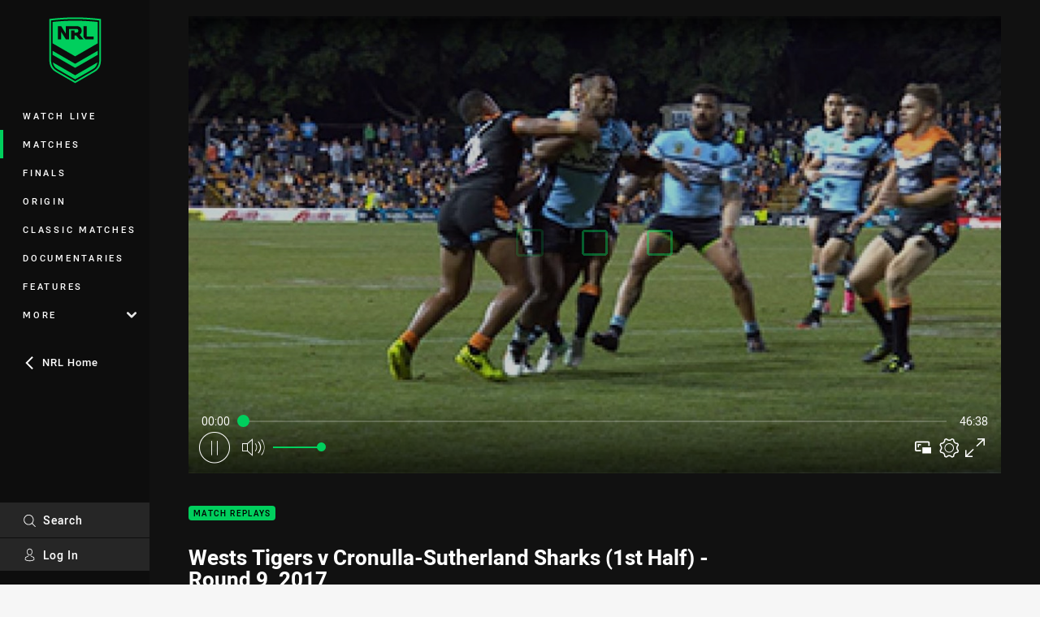

--- FILE ---
content_type: text/html; charset=utf-8
request_url: https://www.nrl.com/watch/matches/telstra-premiership/2017/round-9/rd-9-wests-tigers-v-sharks-1st-half/
body_size: 13386
content:




<!DOCTYPE html>
<html lang="en" class="no-js-keyboard-focus">
<head>
  <meta charset="utf-8" />
  <meta http-equiv="X-UA-Compatible" content="IE=edge" />
  <meta name="HandheldFriendly" content="true" />
  <meta name="MobileOptimized" content="320" />  
  <meta name="viewport" content="width=device-width, initial-scale=1" />
  <script src="https://cdn.optimizely.com/js/26919700052.js"></script>
  <title>Full Match Replay: Wests Tigers v Cronulla-Sutherland Sharks (1st Half) - Round 9, 2017 | Watch</title>
  <script>document.documentElement.classList.remove('no-js');</script>

<link rel="preload" as="font" href="/Client/dist/public/fonts/rl2-bold.woff2" crossorigin>
<link rel="preload" as="font" href="/Client/dist/public/fonts/rl2-medium.woff2" crossorigin>
<link rel="preload" as="font" href="/Client/dist/public/fonts/rl2-regular.woff2" crossorigin>

<link href="/Client/dist/styles.48F64E1C.css" rel="stylesheet" />
  
  <link rel="manifest" href="/manifest.json" />
  <script charset="UTF-8" type="text/javascript">
  window["adrum-start-time"] = new Date().getTime();
  (function(config){
      config.appKey = "SY-AAB-NTB";
      config.adrumExtUrlHttp = "http://cdn.appdynamics.com";
      config.adrumExtUrlHttps = "https://cdn.appdynamics.com";
      config.beaconUrlHttp = "http://syd-col.eum-appdynamics.com";
      config.beaconUrlHttps = "https://syd-col.eum-appdynamics.com";
      config.useHTTPSAlways = true;
      config.resTiming = {"bufSize":200,"clearResTimingOnBeaconSend":true};
      config.maxUrlLength = 512;
  })(window["adrum-config"] || (window["adrum-config"] = {}));
  </script>
  <script src="//cdn.appdynamics.com/adrum/adrum-23.3.0.4265.js"></script>

    <link href="https://www.nrl.com/watch/matches/telstra-premiership/2017/round-9/rd-9-wests-tigers-v-sharks-1st-half/" rel="canonical" />
  <script>
    window.NRL_SITE_THEME = {"key":"nrl","logos":{"badge.png":"202512030522","badge.svg":"202512030522","silhouette.svg":"202512030522","text.svg":"202512030522"}};
      window.NRL_PAGE_DATA = {"name":"Full Match Replay: Wests Tigers v Cronulla-Sutherland Sharks (1st Half) - Round 9, 2017","pageId":464932,"pageType":"video","path":"78756360/nrl.web/video","published":"2017-04-29T23:17:01+00:00","siteName":"NRL","age":"unknown","gen":"unknown","birthYear":"unknown","userAccess":"All","subtype":"Full Match Replay","topic":["Match Replays"],"competition":"Telstra Premiership","season":"2017","round":"Round 9","match":"Wests Tigers v Sharks","teams":["Cronulla-Sutherland Sharks","Wests Tigers","Wests Tigers"]};
      window.dataLayer = [window.NRL_PAGE_DATA];
          window.NRL_RECAPTCHA_DATA = { key: "6Lerp2kUAAAAABYscFaWwboSP3DaaFwY9TjZOR26"};
    window.NRL_SITE_CONFIG = {watchingThatEnabled: true, };
  </script>
    <script async src="https://www.googleoptimize.com/optimize.js?id=OPT-WF2LNWT"></script>

<script type="text/javascript">
<!-- Google Tag Manager -->
(function(w,d,s,l,i){w[l]=w[l]||[];w[l].push({'gtm.start':new Date().getTime(),event:'gtm.js'});
var f=d.getElementsByTagName(s)[0],
j=d.createElement(s),dl=l!='dataLayer'?'&l='+l:'';j.async=true;j.src=
'https://www.googletagmanager.com/gtm.js?id='+i+dl;f.parentNode.insertBefore(j,f);
})(window,document,'script','dataLayer','GTM-PV42QSK');
<!-- End Google Tag Manager -->
</script>
  


<meta itemprop="name" property="og:title" content="Full Match Replay: Wests Tigers v Cronulla-Sutherland Sharks (1st Half) - Round 9, 2017" />
  <meta name="description" property="og:description" content="1st Half Replay of the Round 9 clash between the Wests Tigers and Cronulla-Sutherland Sharks" />
  <meta itemprop="description" content="1st Half Replay of the Round 9 clash between the Wests Tigers and Cronulla-Sutherland Sharks" />


  <meta itemprop="image" property="og:image" content="https://www.nrl.com/remote.axd?https://flex.nrl.ooflex.net/keyframedownloadcontroller?id=143906&amp;max_height=1920&amp;max_width=1920?center=0.5%2C0.5&amp;preset=share" />
  <meta name="twitter:card" content="summary_large_image" />
<meta property="og:locale" content="en_AU" />
<meta property="og:type" content="video.other" />
<meta property="og:url" content="https://www.nrl.com/watch/matches/telstra-premiership/2017/round-9/rd-9-wests-tigers-v-sharks-1st-half/" />

  <meta property="og:site_name" content="NRL Watch" />

  <meta name="robots" content="index, follow, max-image-preview:large">

  <link rel="apple-touch-icon" sizes="180x180" href="/client/dist/favicons/nrl-180x180.png?bust=202512011">
  <link rel="icon" type="image/png" sizes="16x16" href="/client/dist/favicons/nrl-16x16.png?bust=202512011">
  <link rel="icon" type="image/png" sizes="32x32" href="/client/dist/favicons/nrl-32x32.png?bust=202512011">
  <link rel="icon" type="image/png" sizes="192x192" href="/client/dist/favicons/nrl-192x192.png?bust=202512011">
  <link rel="icon" type="image/png" sizes="260x260" href="/client/dist/favicons/nrl-260x260.png?bust=202512011">
  <link rel="mask-icon" href="/client/dist/logos/nrl-silhouette.svg?bust=202512011" color="#111111">

  
  <script type="application/ld+json">
    {"@context":"http://schema.org","@type":"VideoObject","name":"Full Match Replay: Wests Tigers v Cronulla-Sutherland Sharks (1st Half) - Round 9, 2017","description":"1st Half Replay of the Round 9 clash between the Wests Tigers and Cronulla-Sutherland Sharks","about":{"@context":"http://schema.org","@type":"Thing","name":"Match Replays","url":"https://www.nrl.com/news/topic/match-replays/"},"contentUrl":"https://vcdn-prod.nrl.com/vod/1228947-1576031041/manifest.m3u8","duration":"PT46M38S","publisher":{"@context":"http://schema.org","@type":"Organization","name":"NRL","url":"https://www.nrl.com/","logo":{"@context":"http://schema.org","@type":"ImageObject","url":"https://www.nrl.com/.theme/nrl/badge.png?bust=202512030522","width":336,"height":336}},"thumbnail":{"@context":"http://schema.org","@type":"ImageObject","url":"https://www.nrl.com/remote.axd?https://flex.nrl.ooflex.net/keyframedownloadcontroller?id=143906&max_height=1920&max_width=1920?center=0.5%2C0.5&preset=seo-card-large"},"thumbnailUrl":"https://www.nrl.com/remote.axd?https://flex.nrl.ooflex.net/keyframedownloadcontroller?id=143906&max_height=1920&max_width=1920?center=0.5%2C0.5&preset=seo-card-large","uploadDate":"2017-04-29T23:17:01+00:00"}
  </script>


  <style>
.t-nrl {--legible-on-highlight: #000000;
}
</style>

</head>
<body class="t-root t-nrl t-override">
  <noscript> <iframe src="https://www.googletagmanager.com/ns.html?id=GTM-PV42QSK" height="0" width="0" style="display:none;visibility:hidden"></iframe> </noscript>
  <a aria-label="Press enter to skip to main content"
     class="keyboard-navigation u-border"
     href="#main-content">
    Skip to main content
  </a>
  <div id="nrl-dummy-ad"
       class="o-ad o-ad-dummy pub_300x250 pub_300x250m pub_728x90 text-ad textAd text_ad text_ads text-ads text-ad-links"></div>
  <script>!function () { function o(o, e, n) { var i = o + "-svg", t = new XMLHttpRequest, s = document.body, d = document.createElement("div"), a = n || window.location.protocol + "//" + window.location.hostname + (window.location.port ? ":" + window.location.port : ""), c = a + e, l = " no-svg"; if (d.id = i, s.insertBefore(d, s.childNodes[0]), "withCredentials" in t) t.withCredentials, t.open("GET", c, !0); else { if ("undefined" == typeof XDomainRequest) return void (s.className += l); t = new XDomainRequest, t.open("GET", c) } t.onload = function () { d.className = "u-visually-hidden", d.innerHTML = t.responseText }, t.onerror = function () { s.className += l }, setTimeout(function () { t.send() }, 0) } o("icons", "/Client/dist/svg/icons-sprite.CBB083B4.svg")}()</script>


  <div class="l-page ">
    <div class="l-page__secondary">


  <div id="vue-navigation"
       class="pre-quench t- u-print-display-none">
    <nav aria-labelledby="navigation-title"
         class="navigation u-t-bg-color-primary "
         role="navigation"
         ref="navigation"
         :class="[positionClass, {'is-expanded': state.isNavExpanded}]"
    >

      <div class="navigation__headroom" id="js-headroom">
        <div class="navigation__header js-parallax-adjuster"
             ref="navMainHeader"
             v-on:touchmove="preventTouchMove($event, 'navMainHeader')">
          <h2 id="navigation-title" class="u-visually-hidden">Main</h2>

          <button aria-controls="navigation-menu"
                  aria-haspopup="true"
                  aria-label="Main navigation"
                  class="navigation-hamburger u-disable-hover-when-supports-touch"
                  v-bind:aria-expanded="state.isNavExpanded"
                  v-on:click="toggleNav()">
            <svg-icon class="navigation-hamburger__svg"
                      v-bind:icon="state.isNavExpanded ? 'cross' : 'hamburger'"></svg-icon>
          </button>

          <div class="navigation-logo">
            <a href="/watch/" class="navigation-logo__link">
              <img alt="nrl logo" class="navigation-logo__badge" src="/.theme/nrl/badge.svg?bust=202512030522" />
              <img alt="nrl logo" class="navigation-logo__text" src="/.theme/nrl/text.svg?bust=202512030522" />
            </a>
          </div>
          <a
            aria-label="Search"
            class="navigation-search__small-screen-button"
            href="/search/"
          >
            <svg role="img" focusable="false" class="o-svg navigation-search__small-screen-svg">
              <use xlink:href="#svg-magnifier"/>
            </svg>
          </a>
        </div>
      </div>

      <div
        class="navigation__menu u-t-border-color-tint"
        id="navigation-menu"
        tabindex="-1"
        ref="navigationMenu"
      >
        <custom-scrollbar
          class="o-themed-scrollbar u-flex-grow-1 u-overflow-hidden"
          direction="vertical"
          id="navigation"
          ref="scrollbar"
          thumb-class="u-t-bg-color-secondary"
        >
          <div
            class="u-t-bg-color-primary u-t-border-color-tint-rm"
            slot="custom-scroll-target"
          >
            <ul class="navigation-list navigation-list--primary">
  <li>
    <a 
      class="navigation-list__link navigation-left-border u-disable-hover-when-supports-touch u-t-border-color-highlight-on-hover"
      href="/watch/live/"
      v-bind:aria-current="isSelected('/watch/live/', false)"
      v-bind:class="{ 'u-t-border-color-highlight is-selected': isSelected('/watch/live/') }">
      Watch Live
    </a>
  </li>
  <li>
    <a 
      class="navigation-list__link navigation-left-border u-disable-hover-when-supports-touch u-t-border-color-highlight-on-hover"
      href="/watch/matches/"
      v-bind:aria-current="isSelected('/watch/matches/', false)"
      v-bind:class="{ 'u-t-border-color-highlight is-selected': isSelected('/watch/matches/') }">
      Matches
    </a>
  </li>
  <li>
    <a 
      class="navigation-list__link navigation-left-border u-disable-hover-when-supports-touch u-t-border-color-highlight-on-hover"
      href="/watch/finals/"
      v-bind:aria-current="isSelected('/watch/finals/', false)"
      v-bind:class="{ 'u-t-border-color-highlight is-selected': isSelected('/watch/finals/') }">
      Finals
    </a>
  </li>
  <li>
    <a 
      class="navigation-list__link navigation-left-border u-disable-hover-when-supports-touch u-t-border-color-highlight-on-hover"
      href="/watch/origin/"
      v-bind:aria-current="isSelected('/watch/origin/', false)"
      v-bind:class="{ 'u-t-border-color-highlight is-selected': isSelected('/watch/origin/') }">
      Origin
    </a>
  </li>
  <li>
    <a 
      class="navigation-list__link navigation-left-border u-disable-hover-when-supports-touch u-t-border-color-highlight-on-hover"
      href="/watch/classics/"
      v-bind:aria-current="isSelected('/watch/classics/', false)"
      v-bind:class="{ 'u-t-border-color-highlight is-selected': isSelected('/watch/classics/') }">
      Classic Matches
    </a>
  </li>
  <li>
    <a 
      class="navigation-list__link navigation-left-border u-disable-hover-when-supports-touch u-t-border-color-highlight-on-hover"
      href="/watch/shows/documentaries/"
      v-bind:aria-current="isSelected('/watch/shows/documentaries/', false)"
      v-bind:class="{ 'u-t-border-color-highlight is-selected': isSelected('/watch/shows/documentaries/') }">
      Documentaries
    </a>
  </li>
  <li>
    <a 
      class="navigation-list__link navigation-left-border u-disable-hover-when-supports-touch u-t-border-color-highlight-on-hover"
      href="/watch/features/"
      v-bind:aria-current="isSelected('/watch/features/', false)"
      v-bind:class="{ 'u-t-border-color-highlight is-selected': isSelected('/watch/features/') }">
      Features
    </a>
  </li>
                              <li>
                  <collapsible
                    button-class="navigation-list__link u-disable-hover-when-supports-touch u-spacing-pr-16 u-t-border-color-highlight-on-hover"
                    is-menu-button
                    v-bind:is-expanded-on-mount="isMoreExpandedOnMount"
                    v-on:collapsible-toggled="handleMenuButtonToggle"
                  >
                    <template slot="button-content">
                      More
                    </template>
                    <ul
                      class="navigation-list navigation-list--more u-t-bg-color-tint"
                      slot="button-target"
                      v-cloak
                    >
  <li>
    <a 
      class="navigation-list__link navigation-left-border u-disable-hover-when-supports-touch u-t-border-color-highlight-on-hover"
      href="/watch/flashbacks/"
      v-bind:aria-current="isSelected('/watch/flashbacks/', true)"
      v-bind:class="{ 'u-t-border-color-highlight is-selected': isSelected('/watch/flashbacks/') }">
      Flashbacks
    </a>
  </li>
                    </ul>
                  </collapsible>
                </li>
            </ul>


              <div class="navigation-list navigation-list--secondary navigation-list--parent-site u-disable-hover-when-supports-touch">
                <a
                  class="navigation-list__link u-t-border-color-highlight-on-hover u-font-weight-500"
                  href="/"
                >
                  <svg
                    class="o-svg navigation-list__svg o-svg--direction-left u-spacing-mr-8"
                    focusable="false"
                    role="img"
                  >
                    <use xlink:href="#svg-chevron" />
                  </svg>
                  NRL Home
                </a>
              </div>
          </div>
        </custom-scrollbar>
        <div>
            <a
              class="navigation-search navigation-left-border u-t-bg-color-tint u-t-border-color-highlight-on-hover"
              href="/search/"
              v-bind:aria-current="isSelected('/search/')"
              v-bind:class="{ 'u-t-border-color-highlight is-selected': isSelected('/search/') }"
            >
              <div class="navigation-search__link">
                <svg
                  class="o-svg navigation-search__svg"
                  focusable="false"
                  role="img"
                >
                  <use xlink:href="#svg-magnifier" />
                </svg>
                Search
              </div>
            </a>
                        <div class="navigation-account">
                <a
                  aria-controls="nrl-account"
                  class="navigation-account-button navigation-left-border u-flex-grow-1 u-t-bg-color-tint u-t-border-color-highlight-on-hover"
                  href="/account/login?ReturnUrl=%2Fwatch%2Fmatches%2Ftelstra-premiership%2F2017%2Fround-9%2Frd-9-wests-tigers-v-sharks-1st-half%2F"
                >
                  <svg
                    role="img"
                    focusable="false"
                    class="o-svg navigation-account-button__svg"
                  >
                    <use xlink:href="#svg-bust" />
                  </svg>
                  Log In
                </a>
              </div>

        </div>
      </div>
    </nav>
  </div>


    </div>
    <main class="l-page-primary" role="main">

      <div class="u-visually-hidden"
           data-nosnippet
           id="main-content"
           tabindex="-1">
        You have skipped the navigation, tab for page content
      </div>
      <div class="l-page-primary__top u-t-bg-color-tint-rm">

        



<div class="video u-t-bg-color-tint-rm">
  <div class="video__media-content video__media-content--tv">
    <div class="l-content">
      <div class="l-content__primary">
        <div class="l-grid">
          <div class="l-grid__cell l-grid__cell--padding-16 l-grid__cell--padding-24-at-960">
            <div class="l-grid l-grid--spacing-16 l-grid--spacing-24-at-960">
              <div class="l-grid__cell l-grid__cell--100">




  <div
    class="vue-video-player video-player u-t-color-highlight video-player--sm-outdent-below-960 u-aspect-16-9"
    data-nosnippet
    q-data="{&quot;contentId&quot;:464932,&quot;imageUrl&quot;:&quot;/remote.axd?https://flex.nrl.ooflex.net/keyframedownloadcontroller?id=143906&amp;max_height=1920&amp;max_width=1920?center=0.5%2C0.5&quot;,&quot;topic&quot;:&quot;Match Replays&quot;,&quot;label&quot;:&quot;None&quot;,&quot;name&quot;:&quot;Full Match Replay: Wests Tigers v Cronulla-Sutherland Sharks (1st Half) - Round 9, 2017&quot;,&quot;published&quot;:&quot;2017-04-29T23:17:01Z&quot;,&quot;url&quot;:&quot;https://www.nrl.com/watch/matches/telstra-premiership/2017/round-9/rd-9-wests-tigers-v-sharks-1st-half/&quot;,&quot;type&quot;:&quot;Video&quot;,&quot;summary&quot;:&quot;1st Half Replay of the Round 9 clash between the Wests Tigers and Cronulla-Sutherland Sharks&quot;,&quot;lastModified&quot;:&quot;2024-08-27T01:43:28Z&quot;,&quot;subType&quot;:&quot;Full Match Replay&quot;,&quot;showAdverts&quot;:true,&quot;tags&quot;:{&quot;competition&quot;:{&quot;id&quot;:&quot;111&quot;,&quot;name&quot;:&quot;Telstra Premiership&quot;},&quot;season&quot;:{&quot;id&quot;:&quot;2017&quot;,&quot;name&quot;:&quot;2017&quot;},&quot;round&quot;:{&quot;id&quot;:&quot;9&quot;,&quot;name&quot;:&quot;Round 9&quot;},&quot;match&quot;:{&quot;id&quot;:&quot;20171110960&quot;,&quot;name&quot;:&quot;Wests Tigers v Sharks&quot;},&quot;teams&quot;:[{&quot;id&quot;:&quot;500028&quot;,&quot;name&quot;:&quot;Cronulla-Sutherland Sharks&quot;},{&quot;id&quot;:&quot;500023&quot;,&quot;name&quot;:&quot;Wests Tigers&quot;},{&quot;id&quot;:&quot;500023&quot;,&quot;name&quot;:&quot;Wests Tigers&quot;}]},&quot;assetId&quot;:&quot;1228947&quot;,&quot;autoplay&quot;:true,&quot;code&quot;:&quot;c56324c9-31ff-4b18-b207-fd623d00b0bf&quot;,&quot;duration&quot;:2798,&quot;isUpcomingLiveStream&quot;:false,&quot;streams&quot;:{&quot;hls&quot;:&quot;https://vcdn-prod.nrl.com/vod/1228947-1576031041/manifest.m3u8?hdnea=exp=1768949303~acl=/vod/1228947-1576031041/*~hmac=54D01BAE63E09AAC63602248446729B4383E37A4835187499DE67588F1456C87&quot;},&quot;tracks&quot;:{&quot;thumbnails&quot;:&quot;https://vcdn-prod.nrl.com/vod/1228947-1576031041/thumbs.vtt&quot;},&quot;nextVideo&quot;:{&quot;competition&quot;:&quot;Telstra Premiership&quot;,&quot;isMatch&quot;:true,&quot;imageUrl&quot;:&quot;/remote.axd?https://flex.nrl.ooflex.net/keyframedownloadcontroller?id=143886&amp;max_height=1920&amp;max_width=1920?center=0.5%2C0.5&quot;,&quot;title&quot;:&quot;Wests Tigers v Sharks&quot;,&quot;round&quot;:&quot;Round 9&quot;,&quot;season&quot;:&quot;2017&quot;,&quot;topic&quot;:&quot;Match Replays&quot;,&quot;url&quot;:&quot;https://www.nrl.com/watch/matches/telstra-premiership/2017/round-9/rd-9-wests-tigers-v-sharks-2nd-half/&quot;}}"
    q-r-data='{"adPath": "NRL_PAGE_DATA.path"}'
  >
      <!-- <q> -->
      <template q-component="video-post-screen">
        <div
          class="video-post-screen eqio u-overlay u-bg-color-black"
          data-eqio-sizes='[">599", ">809", ">959"]'
          data-eqio-prefix="video-post-screen"
          ref="root"
        >
          <poster-image
            class="video-post-screen__poster"
            v-bind="posterImageProps"
          ></poster-image>
          <div class="video-post-screen-controls u-flex-column u-flex-center u-overlay u-text-align-center">
            <template v-if="showNext">
              <h3 class="video-post-screen__heading u-color-white-opacity-80 u-font-weight-400 u-text-align-center u-width-100">
                  Up Next
              </h3>
              <h4 
                class="o-topic u-spacing-mb-4"
                v-bind:class="isTvContent ? 'u-t-color-highlight' : 'u-color-white'"
                v-text="nextVideo.topic"
              ></h4>
              <p 
                class="card-content__topic o-topic u-color-white u-display-flex u-flex-wrap-yes u-font-weight-500"
                v-if="isTvContent"
              >
                <span
                  class="card-content__spacer u-display-inline"
                  v-if="!!competitionSeason"
                  v-text="competitionSeason"
                ></span>
                <span
                  class="card-content__spacer u-display-inline u-t-color-highlight"
                  v-if="nextVideo.season && (nextVideo.episodeId || nextVideo.round)"
                >/</span>
                <span
                  class="u-display-inline"
                  v-if="nextVideo.episodeId || nextVideo.round"
                  v-text="nextVideo.episodeId || nextVideo.round"
                ></span>
              </p>
              <h2
                class="video-post-screen__video-title u-color-white u-spacing-mt-16"
                v-text="nextVideo.title"
              ></h2>
              <delayed-auto-play-button
                class="video-post-screen__auto-play"
                v-bind:cancelled="cancelled"
                v-bind:duration="waitSeconds"
                v-if="countdownEnabled"
                v-on:auto-play="handleAutoPlayNext"
                v-on:play="handlePlayNext"
              ></delayed-auto-play-button>
              <div class="u-flex-center u-width-100">
                <a
                  aria-label="Cancel automatic play of next video"
                  class="video-post-screen__cancel u-color-gray-5 u-color-white-on-hover u-font-weight-400"
                  href=""
                  v-on:click.prevent="cancel"
                >
                  Cancel
                </a>
              </div>
            </template>
            <template v-else>
              <div class="u-flex-center u-color-white">
                <button
                  class="video-post-screen__button u-flex-center u-flex-column"
                  v-bind:class="hasNext ? 'u-spacing-mr-64': ''"
                  v-on:click="handleReplay"
                >
                  <svg-icon
                    class="video-post-screen__button-svg" 
                    icon="replay"
                  ></svg-icon>
                  <span>
                    Replay
                  </span>
                </button>
                <button
                  class="video-post-screen__button u-flex-center u-flex-column u-spacing-ml-16-at-768"
                  v-if="hasNext"
                  v-on:click="handlePlayNext"
                >
                  <svg-icon
                    class="video-post-screen__button-svg" 
                    icon="play-next"
                  ></svg-icon>
                  <span class="u-white-space-no-wrap">
                    Play Next
                  </span>
                </button>
              </div>
            </template>
          </div>
        </div>
      </template>
      <!-- </q> -->

    <q-template></q-template>

  </div>

              </div>
              <div class="l-grid__cell l-grid__cell--100 l-grid__cell--66-at-960">
                <div
                  class="header"
                  data-nosnippet
                >
                  <div class="header__topic-btyb-wrapper">

<span class="o-lozenge" >
      <a class="o-lozenge__topic" href="/watch/matches/?subType=Full Match Replay">
        Match Replays
      </a>


</span>

                  </div>
                  <h1 class="header__title" >Wests Tigers v Cronulla-Sutherland Sharks (1st Half) - Round 9, 2017</h1>
                </div>
                <p class="video__summary" >1st Half Replay of the Round 9 clash between the Wests Tigers and Cronulla-Sutherland Sharks</p>
                <time
                  class="video__timestamp"
                  data-nosnippet
                  datetime="2017-04-29T23:17:01Z"
                >
                  Sat 29 Apr, 2017
                </time>
              </div>
            </div>
          </div>
        </div>
      </div>
    </div>
  </div>

    <div class="video__related-content">
      <div class="l-content">
        <div class="l-content__primary">
          <div class="l-grid">
            <div class="l-grid__cell l-grid__cell--padding-16 l-grid__cell--padding-24-at-960">


  <section class="o-section o-section--half-gutter analytics--match-replays">


<div class="section-title">
  <h3 class="section-title__header u-color-white">
    Match Replays
    <span aria-hidden= "true" class="section-title__header-slash u-t-color-highlight">/</span>
  </h3>


</div>

      <div class="l-news-grid l-news-grid--2-at-960 u-spacing-pb-16 u-spacing-pb-24-at-960">
          <div>



<a
   aria-label="Match Replays Video -  2014  Full Match Replay: New Zealand v Samoa - 2014 Four Nations. 104:00 Min duration"
   class="card card--type-default card--type-tv card--type-compact-below-600 "
   href="/watch/matches/full-match-replay-new-zealand-v-samoa---2014-four-nations/"
>
  <div class="card-hero">
    <div class="card-hero__background">
      <div class="card-hero__content">



  <div class="card-picture">





  <picture>
  <source
    media="(max-width: 599px)"
    srcset="/remote.axd?https://imageproxy-prod.nrl.digital/api/assets/79910386/keyframes/554788/image?center=0.371%2C0.504&amp;preset=card-compact-210x174"
    type="image/jpg" 
  />


    <img
      alt="Full Match Replay: New Zealand v Samoa - 2014 Four Nations"
      
      class="card-hero__image u-zoom-on-parent-hover"
      loading="lazy"
      src="/remote.axd?https://imageproxy-prod.nrl.digital/api/assets/79910386/keyframes/554788/image?center=0.371%2C0.504&amp;preset=card-default"
    />
  </picture>

  </div>

      </div>
    </div>
    <div class="o-lozenge-over-image-container o-lozenge-over-image-container--live-at-bottom">

<span class="o-lozenge o-lozenge--content-subdued" >


    <span class="o-lozenge__content">
<svg 
  class="o-svg " 
  data-icon="play-arrow-circle-24"
  focusable="false" 
  role="img" 
>
  <use xlink:href="#svg-play-arrow-circle-24"></use>
</svg>          <time
            datetime="PT104M0S"
            aria-hidden="true"
          >
            104:00
          </time>

    </span>
</span>

    </div>
  </div>

  <div 
    class="card-content"
    style=""
  >
    <div class="u-color-white u-flex-column-grow-1">
      <h3 class="card-content__topic o-topic u-t-color-highlight"
          style="">
        Match Replays
      </h3>

                <p class="card-content__topic o-topic u-color-white-opacity-80 u-display-flex u-flex-wrap-yes">
              <span class="card-content__spacer u-display-inline">2014</span>
                                  </p>

      <p class="card-content__text u-color-white u-spacing-mv-8">Full Match Replay: New Zealand v Samoa - 2014 Four Nations</p>
    </div>

  </div>
</a>
          </div>
          <div>



<a
   aria-label="Match Replays Video - Telstra Premiership 2009 Round 10 Dragons v Bulldogs. 95:09 Min duration"
   class="card card--type-default card--type-tv card--type-compact-below-600 "
   href="/watch/matches/telstra-premiership/2009/round-10/full-match-replay-dragons-v-bulldogs---round-10-2009/"
>
  <div class="card-hero">
    <div class="card-hero__background">
      <div class="card-hero__content">



  <div class="card-picture">





  <picture>
  <source
    media="(max-width: 599px)"
    srcset="/remote.axd?https://imageproxy-prod.nrl.digital/api/assets/76044694/keyframes/508362/image?center=0.218%2C0.481&amp;preset=card-compact-210x174"
    type="image/jpg" 
  />


    <img
      alt="Full Match Replay: Dragons v Bulldogs - Round 10, 2009"
      
      class="card-hero__image u-zoom-on-parent-hover"
      loading="lazy"
      src="/remote.axd?https://imageproxy-prod.nrl.digital/api/assets/76044694/keyframes/508362/image?center=0.218%2C0.481&amp;preset=card-default"
    />
  </picture>

  </div>

      </div>
    </div>
    <div class="o-lozenge-over-image-container o-lozenge-over-image-container--live-at-bottom">

<span class="o-lozenge o-lozenge--content-subdued" >


    <span class="o-lozenge__content">
<svg 
  class="o-svg " 
  data-icon="play-arrow-circle-24"
  focusable="false" 
  role="img" 
>
  <use xlink:href="#svg-play-arrow-circle-24"></use>
</svg>          <time
            datetime="PT95M9S"
            aria-hidden="true"
          >
            95:09
          </time>

    </span>
</span>

    </div>
  </div>

  <div 
    class="card-content"
    style=""
  >
    <div class="u-color-white u-flex-column-grow-1">
      <h3 class="card-content__topic o-topic u-t-color-highlight"
          style="">
        Match Replays
      </h3>

        <p class="card-content__topic o-topic u-color-white-opacity-80 u-display-flex u-flex-wrap-yes u-spacing-mb-zero">
          <span class="card-content__spacer u-display-inline">Telstra Premiership</span>
        </p>
                <p class="card-content__topic o-topic u-color-white-opacity-80 u-display-flex u-flex-wrap-yes">
              <span class="card-content__spacer u-display-inline">2009</span>
                          <span 
                class="card-content__spacer u-display-inline u-t-color-highlight" 
                style=""
              >
                /
              </span>
                          <span class="u-display-inline">Round 10</span>
          </p>

      <p class="card-content__text u-color-white u-spacing-mv-8">Dragons v Bulldogs</p>
    </div>

  </div>
</a>
          </div>
          <div>



<a
   aria-label="Match Replays Video - Telstra Premiership 2009 Round 15 Sea Eagles v Raiders. 92:30 Min duration"
   class="card card--type-default card--type-tv card--type-compact-below-600 "
   href="/watch/matches/telstra-premiership/2009/round-15/full-match-replay-sea-eagles-v-raiders---round-15-2009/"
>
  <div class="card-hero">
    <div class="card-hero__background">
      <div class="card-hero__content">



  <div class="card-picture">





  <picture>
  <source
    media="(max-width: 599px)"
    srcset="/remote.axd?https://imageproxy-prod.nrl.digital/api/assets/76045361/keyframes/508359/image?center=0.5%2C0.5&amp;preset=card-compact-210x174"
    type="image/jpg" 
  />


    <img
      alt="Full Match Replay: Sea Eagles v Raiders - Round 15, 2009"
      
      class="card-hero__image u-zoom-on-parent-hover"
      loading="lazy"
      src="/remote.axd?https://imageproxy-prod.nrl.digital/api/assets/76045361/keyframes/508359/image?center=0.5%2C0.5&amp;preset=card-default"
    />
  </picture>

  </div>

      </div>
    </div>
    <div class="o-lozenge-over-image-container o-lozenge-over-image-container--live-at-bottom">

<span class="o-lozenge o-lozenge--content-subdued" >


    <span class="o-lozenge__content">
<svg 
  class="o-svg " 
  data-icon="play-arrow-circle-24"
  focusable="false" 
  role="img" 
>
  <use xlink:href="#svg-play-arrow-circle-24"></use>
</svg>          <time
            datetime="PT92M30S"
            aria-hidden="true"
          >
            92:30
          </time>

    </span>
</span>

    </div>
  </div>

  <div 
    class="card-content"
    style=""
  >
    <div class="u-color-white u-flex-column-grow-1">
      <h3 class="card-content__topic o-topic u-t-color-highlight"
          style="">
        Match Replays
      </h3>

        <p class="card-content__topic o-topic u-color-white-opacity-80 u-display-flex u-flex-wrap-yes u-spacing-mb-zero">
          <span class="card-content__spacer u-display-inline">Telstra Premiership</span>
        </p>
                <p class="card-content__topic o-topic u-color-white-opacity-80 u-display-flex u-flex-wrap-yes">
              <span class="card-content__spacer u-display-inline">2009</span>
                          <span 
                class="card-content__spacer u-display-inline u-t-color-highlight" 
                style=""
              >
                /
              </span>
                          <span class="u-display-inline">Round 15</span>
          </p>

      <p class="card-content__text u-color-white u-spacing-mv-8">Sea Eagles v Raiders</p>
    </div>

  </div>
</a>
          </div>
          <div>



<a
   aria-label="Match Replays Video - Pacific Championships 2025 Final Kiwis v Toa Samoa. 119:15 Min duration"
   class="card card--type-default card--type-tv card--type-compact-below-600 "
   href="/watch/matches/pacific-championships/2025/final/full-match-replay-kiwis-v-toa-samoa--final-2025/"
>
  <div class="card-hero">
    <div class="card-hero__background">
      <div class="card-hero__content">



  <div class="card-picture">





  <picture>
  <source
    media="(max-width: 599px)"
    srcset="/remote.axd?https://imageproxy-prod.nrl.digital/api/assets/80058085/keyframes/555800/image?center=0.464%2C0.469&amp;preset=card-compact-210x174"
    type="image/jpg" 
  />


    <img
      alt="Full Match Replay: Kiwis v Toa Samoa&#160;- Final, 2025"
      
      class="card-hero__image u-zoom-on-parent-hover"
      loading="lazy"
      src="/remote.axd?https://imageproxy-prod.nrl.digital/api/assets/80058085/keyframes/555800/image?center=0.464%2C0.469&amp;preset=card-default"
    />
  </picture>

  </div>

      </div>
    </div>
    <div class="o-lozenge-over-image-container o-lozenge-over-image-container--live-at-bottom">

<span class="o-lozenge o-lozenge--content-subdued" >


    <span class="o-lozenge__content">
<svg 
  class="o-svg " 
  data-icon="play-arrow-circle-24"
  focusable="false" 
  role="img" 
>
  <use xlink:href="#svg-play-arrow-circle-24"></use>
</svg>          <time
            datetime="PT119M15S"
            aria-hidden="true"
          >
            119:15
          </time>

    </span>
</span>

    </div>
  </div>

  <div 
    class="card-content"
    style=""
  >
    <div class="u-color-white u-flex-column-grow-1">
      <h3 class="card-content__topic o-topic u-t-color-highlight"
          style="">
        Match Replays
      </h3>

        <p class="card-content__topic o-topic u-color-white-opacity-80 u-display-flex u-flex-wrap-yes u-spacing-mb-zero">
          <span class="card-content__spacer u-display-inline">Pacific Championships</span>
        </p>
                <p class="card-content__topic o-topic u-color-white-opacity-80 u-display-flex u-flex-wrap-yes">
              <span class="card-content__spacer u-display-inline">2025</span>
                          <span 
                class="card-content__spacer u-display-inline u-t-color-highlight" 
                style=""
              >
                /
              </span>
                          <span class="u-display-inline">Final</span>
          </p>

      <p class="card-content__text u-color-white u-spacing-mv-8">Kiwis v Toa Samoa</p>
    </div>

  </div>
</a>
          </div>
          <div>



<a
   aria-label="Match Replays Video - Pacific Championships Women 2025 Final Jillaroos v Kiwi Ferns. 89:12 Min duration"
   class="card card--type-default card--type-tv card--type-compact-below-600 "
   href="/watch/matches/pacific-championships-women/2025/final/full-match-replay-jillaroos-v-kiwi-ferns---final-2005/"
>
  <div class="card-hero">
    <div class="card-hero__background">
      <div class="card-hero__content">



  <div class="card-picture">





  <picture>
  <source
    media="(max-width: 599px)"
    srcset="/remote.axd?https://imageproxy-prod.nrl.digital/api/assets/80058792/keyframes/555807/image?center=0.371%2C0.505&amp;preset=card-compact-210x174"
    type="image/jpg" 
  />


    <img
      alt="Full Match Replay: Jillaroos v Kiwi Ferns - Final, 2005"
      
      class="card-hero__image u-zoom-on-parent-hover"
      loading="lazy"
      src="/remote.axd?https://imageproxy-prod.nrl.digital/api/assets/80058792/keyframes/555807/image?center=0.371%2C0.505&amp;preset=card-default"
    />
  </picture>

  </div>

      </div>
    </div>
    <div class="o-lozenge-over-image-container o-lozenge-over-image-container--live-at-bottom">

<span class="o-lozenge o-lozenge--content-subdued" >


    <span class="o-lozenge__content">
<svg 
  class="o-svg " 
  data-icon="play-arrow-circle-24"
  focusable="false" 
  role="img" 
>
  <use xlink:href="#svg-play-arrow-circle-24"></use>
</svg>          <time
            datetime="PT89M12S"
            aria-hidden="true"
          >
            89:12
          </time>

    </span>
</span>

    </div>
  </div>

  <div 
    class="card-content"
    style=""
  >
    <div class="u-color-white u-flex-column-grow-1">
      <h3 class="card-content__topic o-topic u-t-color-highlight"
          style="">
        Match Replays
      </h3>

        <p class="card-content__topic o-topic u-color-white-opacity-80 u-display-flex u-flex-wrap-yes u-spacing-mb-zero">
          <span class="card-content__spacer u-display-inline">Pacific Championships Women</span>
        </p>
                <p class="card-content__topic o-topic u-color-white-opacity-80 u-display-flex u-flex-wrap-yes">
              <span class="card-content__spacer u-display-inline">2025</span>
                          <span 
                class="card-content__spacer u-display-inline u-t-color-highlight" 
                style=""
              >
                /
              </span>
                          <span class="u-display-inline">Final</span>
          </p>

      <p class="card-content__text u-color-white u-spacing-mv-8">Jillaroos v Kiwi Ferns</p>
    </div>

  </div>
</a>
          </div>
          <div>



<a
   aria-label="Match Replays Video - Internationals 2025 Round 3 Cook Islands Aitu v Rhinos. 104:42 Min duration"
   class="card card--type-default card--type-tv card--type-compact-below-600 "
   href="/watch/matches/internationals/2025/game-3/full-match-replay-cook-islands-aitu-v-south-african-rhinos---world-cup-qualifier-2025/"
>
  <div class="card-hero">
    <div class="card-hero__background">
      <div class="card-hero__content">



  <div class="card-picture">





  <picture>
  <source
    media="(max-width: 599px)"
    srcset="/remote.axd?https://imageproxy-prod.nrl.digital/api/assets/80040636/keyframes/555803/image?center=0.362%2C0.511&amp;preset=card-compact-210x174"
    type="image/jpg" 
  />


    <img
      alt="Full Match Replay: Cook Islands Aitu v South African Rhinos - World Cup Qualifier, 2025"
      
      class="card-hero__image u-zoom-on-parent-hover"
      loading="lazy"
      src="/remote.axd?https://imageproxy-prod.nrl.digital/api/assets/80040636/keyframes/555803/image?center=0.362%2C0.511&amp;preset=card-default"
    />
  </picture>

  </div>

      </div>
    </div>
    <div class="o-lozenge-over-image-container o-lozenge-over-image-container--live-at-bottom">

<span class="o-lozenge o-lozenge--content-subdued" >


    <span class="o-lozenge__content">
<svg 
  class="o-svg " 
  data-icon="play-arrow-circle-24"
  focusable="false" 
  role="img" 
>
  <use xlink:href="#svg-play-arrow-circle-24"></use>
</svg>          <time
            datetime="PT104M42S"
            aria-hidden="true"
          >
            104:42
          </time>

    </span>
</span>

    </div>
  </div>

  <div 
    class="card-content"
    style=""
  >
    <div class="u-color-white u-flex-column-grow-1">
      <h3 class="card-content__topic o-topic u-t-color-highlight"
          style="">
        Match Replays
      </h3>

        <p class="card-content__topic o-topic u-color-white-opacity-80 u-display-flex u-flex-wrap-yes u-spacing-mb-zero">
          <span class="card-content__spacer u-display-inline">Internationals</span>
        </p>
                <p class="card-content__topic o-topic u-color-white-opacity-80 u-display-flex u-flex-wrap-yes">
              <span class="card-content__spacer u-display-inline">2025</span>
                          <span 
                class="card-content__spacer u-display-inline u-t-color-highlight" 
                style=""
              >
                /
              </span>
                          <span class="u-display-inline">Round 3</span>
          </p>

      <p class="card-content__text u-color-white u-spacing-mv-8">Cook Islands Aitu v Rhinos</p>
    </div>

  </div>
</a>
          </div>
          <div>



<a
   aria-label="Match Replays Video - Internationals 2025 Round 3 England v Kangaroos. 107:03 Min duration"
   class="card card--type-default card--type-tv card--type-compact-below-600 "
   href="/watch/matches/internationals/2025/game-3/full-match-replay-england-v-australia---third-test-2025/"
>
  <div class="card-hero">
    <div class="card-hero__background">
      <div class="card-hero__content">



  <div class="card-picture">





  <picture>
  <source
    media="(max-width: 599px)"
    srcset="/remote.axd?https://imageproxy-prod.nrl.digital/api/assets/80031686/keyframes/555801/image?center=0.511%2C0.475&amp;preset=card-compact-210x174"
    type="image/jpg" 
  />


    <img
      alt="Full Match Replay: England v Australia - Third Test, 2025"
      
      class="card-hero__image u-zoom-on-parent-hover"
      loading="lazy"
      src="/remote.axd?https://imageproxy-prod.nrl.digital/api/assets/80031686/keyframes/555801/image?center=0.511%2C0.475&amp;preset=card-default"
    />
  </picture>

  </div>

      </div>
    </div>
    <div class="o-lozenge-over-image-container o-lozenge-over-image-container--live-at-bottom">

<span class="o-lozenge o-lozenge--content-subdued" >


    <span class="o-lozenge__content">
<svg 
  class="o-svg " 
  data-icon="play-arrow-circle-24"
  focusable="false" 
  role="img" 
>
  <use xlink:href="#svg-play-arrow-circle-24"></use>
</svg>          <time
            datetime="PT107M3S"
            aria-hidden="true"
          >
            107:03
          </time>

    </span>
</span>

    </div>
  </div>

  <div 
    class="card-content"
    style=""
  >
    <div class="u-color-white u-flex-column-grow-1">
      <h3 class="card-content__topic o-topic u-t-color-highlight"
          style="">
        Match Replays
      </h3>

        <p class="card-content__topic o-topic u-color-white-opacity-80 u-display-flex u-flex-wrap-yes u-spacing-mb-zero">
          <span class="card-content__spacer u-display-inline">Internationals</span>
        </p>
                <p class="card-content__topic o-topic u-color-white-opacity-80 u-display-flex u-flex-wrap-yes">
              <span class="card-content__spacer u-display-inline">2025</span>
                          <span 
                class="card-content__spacer u-display-inline u-t-color-highlight" 
                style=""
              >
                /
              </span>
                          <span class="u-display-inline">Round 3</span>
          </p>

      <p class="card-content__text u-color-white u-spacing-mv-8">England v Kangaroos</p>
    </div>

  </div>
</a>
          </div>
          <div>



<a
   aria-label="Match Replays Video - Pacific Championships 2025 Round 3 Kiwis v Tonga XIII. 128:30 Min duration"
   class="card card--type-default card--type-tv card--type-compact-below-600 "
   href="/watch/matches/pacific-championships/2025/round-3/full-match-replay-kiwis-v-tonga-xiii--week-3-2025/"
>
  <div class="card-hero">
    <div class="card-hero__background">
      <div class="card-hero__content">



  <div class="card-picture">





  <picture>
  <source
    media="(max-width: 599px)"
    srcset="/remote.axd?https://imageproxy-prod.nrl.digital/api/assets/80015075/keyframes/555451/image?center=0.12%2C0.513&amp;preset=card-compact-210x174"
    type="image/jpg" 
  />


    <img
      alt="Full Match Replay: Kiwis v Tonga XIII&#160;- Week 3, 2025"
      
      class="card-hero__image u-zoom-on-parent-hover"
      loading="lazy"
      src="/remote.axd?https://imageproxy-prod.nrl.digital/api/assets/80015075/keyframes/555451/image?center=0.12%2C0.513&amp;preset=card-default"
    />
  </picture>

  </div>

      </div>
    </div>
    <div class="o-lozenge-over-image-container o-lozenge-over-image-container--live-at-bottom">

<span class="o-lozenge o-lozenge--content-subdued" >


    <span class="o-lozenge__content">
<svg 
  class="o-svg " 
  data-icon="play-arrow-circle-24"
  focusable="false" 
  role="img" 
>
  <use xlink:href="#svg-play-arrow-circle-24"></use>
</svg>          <time
            datetime="PT128M30S"
            aria-hidden="true"
          >
            128:30
          </time>

    </span>
</span>

    </div>
  </div>

  <div 
    class="card-content"
    style=""
  >
    <div class="u-color-white u-flex-column-grow-1">
      <h3 class="card-content__topic o-topic u-t-color-highlight"
          style="">
        Match Replays
      </h3>

        <p class="card-content__topic o-topic u-color-white-opacity-80 u-display-flex u-flex-wrap-yes u-spacing-mb-zero">
          <span class="card-content__spacer u-display-inline">Pacific Championships</span>
        </p>
                <p class="card-content__topic o-topic u-color-white-opacity-80 u-display-flex u-flex-wrap-yes">
              <span class="card-content__spacer u-display-inline">2025</span>
                          <span 
                class="card-content__spacer u-display-inline u-t-color-highlight" 
                style=""
              >
                /
              </span>
                          <span class="u-display-inline">Round 3</span>
          </p>

      <p class="card-content__text u-color-white u-spacing-mv-8">Kiwis v Tonga XIII</p>
    </div>

  </div>
</a>
          </div>
      </div>
  </section>

            </div>
          </div>
        </div>
      </div>
    </div>

</div>

      </div>
      <div class="l-page-primary__bottom">




<div class="acknowledgement-of-country t-nrl-only-indigenous u-t-bg-color-tint-rm u-display-flex u-flex-column u-flex-justify-content-center u-flex-align-items-center u-position-relative u-text-align-center" tabindex="0">
  <picture>
      <source 
    media="(max-width: 768px)" 
    srcset="/contentassets/9b2b28c0b90e434398cfd7da93d7ae59/acknowledgement/acknowledgement-of-country-mobile.jpg?preset=acknowledegement-of-country-375x308-webp"
    type="image/webp"
  />
  <source 
    media="(max-width: 768px)" 
    srcset="/contentassets/9b2b28c0b90e434398cfd7da93d7ae59/acknowledgement/acknowledgement-of-country-mobile.jpg?preset=acknowledegement-of-country-375x308"
    type="image/jpg"
  />

       <source 
    srcset="/contentassets/9b2b28c0b90e434398cfd7da93d7ae59/acknowledgement/acknowledgement-of-country.jpg?preset=acknowledegement-of-country-1736x288-webp"
    type="image/webp"
  />
  <img 
    alt="Acknowledgement of Country"
    loading="lazy"
    class="acknowledgement-of-country__image u-height-100 u-width-100 u-object-fit-cover"
    src="/contentassets/9b2b28c0b90e434398cfd7da93d7ae59/acknowledgement/acknowledgement-of-country.jpg?preset=acknowledegement-of-country-1736x288"
  />

  </picture>

  <div class="acknowledgement-of-country__foreground">

    <p class="acknowledgement-of-country__legend u-color-white u-spacing-ph-24">
      National Rugby League respects and honours the Traditional Custodians of the land and pay our respects to their Elders past, present and future. We acknowledge the stories, traditions and living cultures of Aboriginal and Torres Strait Islander peoples on the lands we meet, gather and play on.
    </p>

  </div>
</div>



<footer class="footer u-t-bg-color-tint-rm" id="vue-footer">
  <div class="l-content">
    <div class="l-content__primary">
        <div class="footer__social-container u-display-flex u-flex-align-items-center u-print-display-none">
          <div class="footer__social-title u-spacing-mr-8 u-spacing-pr-4">
            <h3 class="footer__title u-line-height-1">Follow the NRL</h3>
          </div>
          <ul class="u-display-flex">
                <li class="footer__social-item">
      <a
        aria-label="Follow on TikTok"
        class="footer__social-link u-flex-center u-t-color-highlight-on-hover"
        href="https://www.tiktok.com/@nrl"
        target="_blank"
        rel="noopener noreferrer"
      >
<svg 
  class="o-svg footer__social-svg" 
  data-icon="logo-tik-tok"
  focusable="false" 
  role="img" 
>
  <use xlink:href="#svg-logo-tik-tok"></use>
</svg>
      </a>
    </li>

                <li class="footer__social-item">
      <a
        aria-label="Follow on Facebook"
        class="footer__social-link u-flex-center u-t-color-highlight-on-hover"
        href="https://www.facebook.com/nrl/"
        target="_blank"
        rel="noopener noreferrer"
      >
<svg 
  class="o-svg footer__social-svg" 
  data-icon="logo-facebook"
  focusable="false" 
  role="img" 
>
  <use xlink:href="#svg-logo-facebook"></use>
</svg>
      </a>
    </li>

                <li class="footer__social-item">
      <a
        aria-label="Follow on Twitter"
        class="footer__social-link u-flex-center u-t-color-highlight-on-hover"
        href="https://twitter.com/NRL"
        target="_blank"
        rel="noopener noreferrer"
      >
<svg 
  class="o-svg footer__social-svg" 
  data-icon="logo-twitter"
  focusable="false" 
  role="img" 
>
  <use xlink:href="#svg-logo-twitter"></use>
</svg>
      </a>
    </li>

                <li class="footer__social-item">
      <a
        aria-label="Follow on Instagram"
        class="footer__social-link u-flex-center u-t-color-highlight-on-hover"
        href="https://www.instagram.com/nrl/"
        target="_blank"
        rel="noopener noreferrer"
      >
<svg 
  class="o-svg footer__social-svg" 
  data-icon="logo-instagram"
  focusable="false" 
  role="img" 
>
  <use xlink:href="#svg-logo-instagram"></use>
</svg>
      </a>
    </li>

            
            
            
          </ul>
        </div>
              <div class="footer-nav u-display-flex u-flex-wrap-yes u-print-display-none">
          <nav
            aria-labelledby="navigation-club-sites-title"
            class="footer-nav__club"
            role="navigation"
          >
            <collapsible
              v-bind:is-menu-button="true"
              v-bind:static-at-width="768"
            >
              <h3
                class="footer__title"
                id="navigation-club-sites-title"
                slot="button-content"
              >
                Club Sites
              </h3>
              <ul 
                  class="footer__badge-grid u-spacing-pt-8"
                  slot="button-target"
               >
                    <li>
    <a
      class="footer-nav-link u-t-color-highlight-on-hover"
      href="https://www.broncos.com.au"
      rel="noopener noreferrer"
      target="_blank"
    >
      <div class="footer-nav-link__content">
        <img
          alt="Broncos logo"
          class="footer-nav-link__svg"
          loading="lazy"
          src="/.theme/broncos/badge-basic24-light.svg?bust=202512042316"
        />
          Broncos
      </div>
    </a>
  </li>

                    <li>
    <a
      class="footer-nav-link u-t-color-highlight-on-hover"
      href="https://www.bulldogs.com.au"
      rel="noopener noreferrer"
      target="_blank"
    >
      <div class="footer-nav-link__content">
        <img
          alt="Bulldogs logo"
          class="footer-nav-link__svg"
          loading="lazy"
          src="/.theme/bulldogs/badge-basic24.svg?bust=202510310458"
        />
          Bulldogs
      </div>
    </a>
  </li>

                    <li>
    <a
      class="footer-nav-link u-t-color-highlight-on-hover"
      href="https://www.cowboys.com.au"
      rel="noopener noreferrer"
      target="_blank"
    >
      <div class="footer-nav-link__content">
        <img
          alt="Cowboys logo"
          class="footer-nav-link__svg"
          loading="lazy"
          src="/.theme/cowboys/badge-basic24-light.svg?bust=202512030522"
        />
          Cowboys
      </div>
    </a>
  </li>

                    <li>
    <a
      class="footer-nav-link u-t-color-highlight-on-hover"
      href="https://www.dolphinsnrl.com.au"
      rel="noopener noreferrer"
      target="_blank"
    >
      <div class="footer-nav-link__content">
        <img
          alt="Dolphins logo"
          class="footer-nav-link__svg"
          loading="lazy"
          src="/.theme/dolphins/badge-basic24.svg?bust=202512030522"
        />
          Dolphins
      </div>
    </a>
  </li>

                    <li>
    <a
      class="footer-nav-link u-t-color-highlight-on-hover"
      href="https://www.dragons.com.au"
      rel="noopener noreferrer"
      target="_blank"
    >
      <div class="footer-nav-link__content">
        <img
          alt="Dragons logo"
          class="footer-nav-link__svg"
          loading="lazy"
          src="/.theme/dragons/badge-basic24-light.svg?bust=202512030522"
        />
          Dragons
      </div>
    </a>
  </li>

                    <li>
    <a
      class="footer-nav-link u-t-color-highlight-on-hover"
      href="https://www.parraeels.com.au/"
      rel="noopener noreferrer"
      target="_blank"
    >
      <div class="footer-nav-link__content">
        <img
          alt="Eels logo"
          class="footer-nav-link__svg"
          loading="lazy"
          src="/.theme/eels/badge-basic24.svg?bust=202512030522"
        />
          Eels
      </div>
    </a>
  </li>

                    <li>
    <a
      class="footer-nav-link u-t-color-highlight-on-hover"
      href="https://www.newcastleknights.com.au"
      rel="noopener noreferrer"
      target="_blank"
    >
      <div class="footer-nav-link__content">
        <img
          alt="Knights logo"
          class="footer-nav-link__svg"
          loading="lazy"
          src="/.theme/knights/badge-basic24.svg?bust=202512030522"
        />
          Knights
      </div>
    </a>
  </li>

                    <li>
    <a
      class="footer-nav-link u-t-color-highlight-on-hover"
      href="https://www.penrithpanthers.com.au"
      rel="noopener noreferrer"
      target="_blank"
    >
      <div class="footer-nav-link__content">
        <img
          alt="Panthers logo"
          class="footer-nav-link__svg"
          loading="lazy"
          src="/.theme/panthers/badge-basic24.svg?bust=202512030522"
        />
          Panthers
      </div>
    </a>
  </li>

                    <li>
    <a
      class="footer-nav-link u-t-color-highlight-on-hover"
      href="https://www.rabbitohs.com.au"
      rel="noopener noreferrer"
      target="_blank"
    >
      <div class="footer-nav-link__content">
        <img
          alt="Rabbitohs logo"
          class="footer-nav-link__svg"
          loading="lazy"
          src="/.theme/rabbitohs/badge-basic24-light.svg?bust=202512030522"
        />
          Rabbitohs
      </div>
    </a>
  </li>

                    <li>
    <a
      class="footer-nav-link u-t-color-highlight-on-hover"
      href="https://www.raiders.com.au"
      rel="noopener noreferrer"
      target="_blank"
    >
      <div class="footer-nav-link__content">
        <img
          alt="Raiders logo"
          class="footer-nav-link__svg"
          loading="lazy"
          src="/.theme/raiders/badge-basic24.svg?bust=202512030522"
        />
          Raiders
      </div>
    </a>
  </li>

                    <li>
    <a
      class="footer-nav-link u-t-color-highlight-on-hover"
      href="https://www.roosters.com.au"
      rel="noopener noreferrer"
      target="_blank"
    >
      <div class="footer-nav-link__content">
        <img
          alt="Roosters logo"
          class="footer-nav-link__svg"
          loading="lazy"
          src="/.theme/roosters/badge-basic24.svg?bust=202512030522"
        />
          Roosters
      </div>
    </a>
  </li>

                    <li>
    <a
      class="footer-nav-link u-t-color-highlight-on-hover"
      href="https://www.seaeagles.com.au"
      rel="noopener noreferrer"
      target="_blank"
    >
      <div class="footer-nav-link__content">
        <img
          alt="Sea Eagles logo"
          class="footer-nav-link__svg"
          loading="lazy"
          src="/.theme/sea-eagles/badge-basic24.svg?bust=202512030522"
        />
          Sea Eagles
      </div>
    </a>
  </li>

                    <li>
    <a
      class="footer-nav-link u-t-color-highlight-on-hover"
      href="https://www.sharks.com.au"
      rel="noopener noreferrer"
      target="_blank"
    >
      <div class="footer-nav-link__content">
        <img
          alt="Sharks logo"
          class="footer-nav-link__svg"
          loading="lazy"
          src="/.theme/sharks/badge-basic24-light.svg?bust=202512030522"
        />
          Sharks
      </div>
    </a>
  </li>

                    <li>
    <a
      class="footer-nav-link u-t-color-highlight-on-hover"
      href="https://www.melbournestorm.com.au"
      rel="noopener noreferrer"
      target="_blank"
    >
      <div class="footer-nav-link__content">
        <img
          alt="Storm logo"
          class="footer-nav-link__svg"
          loading="lazy"
          src="/.theme/storm/badge-basic24-light.svg?bust=202512030522"
        />
          Storm
      </div>
    </a>
  </li>

                    <li>
    <a
      class="footer-nav-link u-t-color-highlight-on-hover"
      href="https://www.titans.com.au"
      rel="noopener noreferrer"
      target="_blank"
    >
      <div class="footer-nav-link__content">
        <img
          alt="Titans logo"
          class="footer-nav-link__svg"
          loading="lazy"
          src="/.theme/titans/badge-basic24.svg?bust=202512030522"
        />
          Titans
      </div>
    </a>
  </li>

                    <li>
    <a
      class="footer-nav-link u-t-color-highlight-on-hover"
      href="https://www.warriors.kiwi"
      rel="noopener noreferrer"
      target="_blank"
    >
      <div class="footer-nav-link__content">
        <img
          alt="Warriors logo"
          class="footer-nav-link__svg"
          loading="lazy"
          src="/.theme/warriors/badge-basic24.svg?bust=202512030522"
        />
          Warriors
      </div>
    </a>
  </li>

                    <li>
    <a
      class="footer-nav-link u-t-color-highlight-on-hover"
      href="https://www.weststigers.com.au"
      rel="noopener noreferrer"
      target="_blank"
    >
      <div class="footer-nav-link__content">
        <img
          alt="Wests Tigers logo"
          class="footer-nav-link__svg"
          loading="lazy"
          src="/.theme/wests-tigers/badge-basic24.svg?bust=202512030522"
        />
          Wests Tigers
      </div>
    </a>
  </li>

              </ul>
            </collapsible>
          </nav>
          <nav 
            aria-labelledby="navigation-state-sites-title"
            class="footer-nav__state"
            role="navigation"
          >
            <collapsible
              v-bind:is-menu-button="true"
              v-bind:static-at-width="768"
            >
              <h3
                class="footer__title"
                id="navigation-state-sites-title"
                slot="button-content"
              >
                State Sites
              </h3>
              <ul
                class="footer__badge-grid footer__badge-grid--states u-spacing-pt-8"
                slot="button-target"
              >
                    <li>
    <a
      class="footer-nav-link u-t-color-highlight-on-hover"
      href="http://www.nswrl.com.au"
      rel="noopener noreferrer"
      target="_blank"
    >
      <div class="footer-nav-link__content">
        <img
          alt="NSW logo"
          class="footer-nav-link__svg"
          loading="lazy"
          src="/.theme/nswrl/badge.svg?bust=202512030522"
        />
          NSW
      </div>
    </a>
  </li>

                    <li>
    <a
      class="footer-nav-link u-t-color-highlight-on-hover"
      href="https://www.nrlnt.com.au"
      rel="noopener noreferrer"
      target="_blank"
    >
      <div class="footer-nav-link__content">
        <img
          alt="NT logo"
          class="footer-nav-link__svg"
          loading="lazy"
          src="/.theme/nt/badge.svg?bust=202512030522"
        />
          NT
      </div>
    </a>
  </li>

                    <li>
    <a
      class="footer-nav-link u-t-color-highlight-on-hover"
      href="http://www.qrl.com.au"
      rel="noopener noreferrer"
      target="_blank"
    >
      <div class="footer-nav-link__content">
        <img
          alt="QLD logo"
          class="footer-nav-link__svg"
          loading="lazy"
          src="/.theme/qrl/badge.svg?bust=202512030522"
        />
          QLD
      </div>
    </a>
  </li>

                    <li>
    <a
      class="footer-nav-link u-t-color-highlight-on-hover"
      href="https://www.nrlsa.com.au/"
      rel="noopener noreferrer"
      target="_blank"
    >
      <div class="footer-nav-link__content">
        <img
          alt="SA logo"
          class="footer-nav-link__svg"
          loading="lazy"
          src="/.theme/sa/badge.svg?bust=202512030522"
        />
          SA
      </div>
    </a>
  </li>

                    <li>
    <a
      class="footer-nav-link u-t-color-highlight-on-hover"
      href="https://www.nrlvic.com/"
      rel="noopener noreferrer"
      target="_blank"
    >
      <div class="footer-nav-link__content">
        <img
          alt="TAS logo"
          class="footer-nav-link__svg"
          loading="lazy"
          src="/.theme/tas/badge.svg?bust=202512030522"
        />
          TAS
      </div>
    </a>
  </li>

                    <li>
    <a
      class="footer-nav-link u-t-color-highlight-on-hover"
      href="https://www.nrlvic.com/"
      rel="noopener noreferrer"
      target="_blank"
    >
      <div class="footer-nav-link__content">
        <img
          alt="VIC logo"
          class="footer-nav-link__svg"
          loading="lazy"
          src="/.theme/vic/badge.svg?bust=202512030522"
        />
          VIC
      </div>
    </a>
  </li>

                    <li>
    <a
      class="footer-nav-link u-t-color-highlight-on-hover"
      href="http://nrlwa.com.au"
      rel="noopener noreferrer"
      target="_blank"
    >
      <div class="footer-nav-link__content">
        <img
          alt="WA logo"
          class="footer-nav-link__svg"
          loading="lazy"
          src="/.theme/wa/badge.svg?bust=202512030522"
        />
          WA
      </div>
    </a>
  </li>

              </ul>
            </collapsible>
          </nav>
        </div>
        <div class="footer-legal u-spacing-pv-24">
          <ul class="u-flex-center u-gap-16 u-gap-24-at-600 u-print-display-none">
          <li><a class="footer-legal__link-text u-t-color-highlight-on-hover" href="/terms-of-use">Terms of Use</a></li>
          <li><a class="footer-legal__link-text u-t-color-highlight-on-hover" href="/privacy-policy">Privacy Policy</a></li>
        </ul>
        <ul class="u-flex-center u-gap-16 u-gap-24-at-600 u-print-display-none u-spacing-pt-24-until-768 u-spacing-ph-24">
          <li><a class="footer-legal__link-text u-t-color-highlight-on-hover" href="/careers">Careers</a></li>
          <li><a class="footer-legal__link-text u-t-color-highlight-on-hover" href="https://nationalrugbyleague.atlassian.net/wiki/spaces/NKB/overview">Help</a></li>
          <li><a class="footer-legal__link-text u-t-color-highlight-on-hover" href="/contact-us">Contact Us</a></li>
          <li><a class="footer-legal__link-text u-t-color-highlight-on-hover" href="/advertise-with-us">Advertise With Us</a></li>
        </ul>
        <a
          class="footer-legal__copyright footer-legal__link-text u-spacing-pt-24-until-768 u-t-color-highlight-on-hover"
          href="https://www.nrl.com"
          rel="noopener noreferrer"
          target="_blank" 
        >
          <span>&copy; 2026 National Rugby League</span> 
          <img
            alt="nrl logo"
            class="footer-nav-link__svg footer-legal__copyright-svg" 
            loading="lazy" 
            src="/.theme/nrl/badge.svg?bust=202512030522"
          />
        </a>
      </div>
    </div>
  </div>
</footer>

      </div>
    </main>
  </div>

  <script src="/Client/dist/vendor.AA4CE48F.js"></script>
  <script src="/Client/dist/nrl.F144DA75.js"></script>
      </body>
</html>


--- FILE ---
content_type: text/vtt
request_url: https://vcdn-prod.nrl.com/vod/1228947-1576031041/thumbs.vtt
body_size: 460
content:
WEBVTT

00:00:00.000 --> 00:01:51.934
sprite0.jpg#xywh=0,0,320,240

00:01:51.934 --> 00:03:43.868
sprite0.jpg#xywh=320,0,320,240

00:03:43.868 --> 00:05:35.803
sprite0.jpg#xywh=640,0,320,240

00:05:35.803 --> 00:07:27.737
sprite0.jpg#xywh=960,0,320,240

00:07:27.737 --> 00:09:19.672
sprite0.jpg#xywh=1280,0,320,240

00:09:19.672 --> 00:11:11.606
sprite0.jpg#xywh=0,240,320,240

00:11:11.606 --> 00:13:03.540
sprite0.jpg#xywh=320,240,320,240

00:13:03.540 --> 00:14:55.475
sprite0.jpg#xywh=640,240,320,240

00:14:55.475 --> 00:16:47.409
sprite0.jpg#xywh=960,240,320,240

00:16:47.409 --> 00:18:39.344
sprite0.jpg#xywh=1280,240,320,240

00:18:39.344 --> 00:20:31.278
sprite0.jpg#xywh=0,480,320,240

00:20:31.278 --> 00:22:23.212
sprite0.jpg#xywh=320,480,320,240

00:22:23.212 --> 00:24:15.147
sprite0.jpg#xywh=640,480,320,240

00:24:15.147 --> 00:26:07.081
sprite0.jpg#xywh=960,480,320,240

00:26:07.081 --> 00:27:59.016
sprite0.jpg#xywh=1280,480,320,240

00:27:59.016 --> 00:29:50.950
sprite0.jpg#xywh=0,720,320,240

00:29:50.950 --> 00:31:42.884
sprite0.jpg#xywh=320,720,320,240

00:31:42.884 --> 00:33:34.819
sprite0.jpg#xywh=640,720,320,240

00:33:34.819 --> 00:35:26.753
sprite0.jpg#xywh=960,720,320,240

00:35:26.753 --> 00:37:18.688
sprite0.jpg#xywh=1280,720,320,240

00:37:18.688 --> 00:39:10.622
sprite0.jpg#xywh=0,960,320,240

00:39:10.622 --> 00:41:02.556
sprite0.jpg#xywh=320,960,320,240

00:41:02.556 --> 00:42:54.491
sprite0.jpg#xywh=640,960,320,240

00:42:54.491 --> 00:44:46.425
sprite0.jpg#xywh=960,960,320,240

00:44:46.425 --> 00:46:38.360
sprite0.jpg#xywh=1280,960,320,240




--- FILE ---
content_type: image/svg+xml
request_url: https://www.nrl.com/.theme/cowboys/badge-basic24-light.svg?bust=202512030522
body_size: 1889
content:
<svg xmlns="http://www.w3.org/2000/svg" width="24" height="24" fill-rule="evenodd" stroke-linejoin="round" stroke-miterlimit="2" clip-rule="evenodd" viewBox="0 0 24 24" xml:space="preserve"><path fill="#fff" d="m6.966 10.477-.084.128-.024.035H3.409c-.183-.002-.985-.421-1.208-1.143-.414-1.339.06-2.312.344-2.892l-.18-.131C1.401 7.4.023 8.724.023 10.59c.001.386.057.77.166 1.14.337 1.174 1.877 2.074 4.453 2.602l.027.006a.135.135 0 0 0-.005.029c0 .083.091.195.591.545.308.217.662.444.825.544a8.411 8.411 0 0 0 2.258.969l.209.053-.076-.202a1.032 1.032 0 0 0-.066-.128c.589.307 1.21.549 1.851.72l.229.057-.1-.215a6.882 6.882 0 0 1-.064-.151c.403.243 1.679 1.007 1.679 1.007s1.276-.764 1.679-1.007l-.064.151-.1.215.229-.057a9.058 9.058 0 0 0 1.851-.72 1.032 1.032 0 0 0-.066.128l-.076.202.209-.053a8.411 8.411 0 0 0 2.258-.969c.163-.1.517-.327.826-.544.499-.35.59-.462.59-.545-.001-.01-.002-.02-.005-.029l.027-.006c2.576-.528 4.116-1.428 4.453-2.602.109-.37.165-.754.166-1.14 0-1.866-1.378-3.19-2.342-4.116l-.179.131c.283.58.757 1.553.343 2.892-.223.722-1.025 1.141-1.208 1.143h-3.449l-.024-.035-.084-.128H6.966Z"/><path fill="#0c2340" d="M16.92 10.696c.012.018.067.169.067.169h3.605c.255 0 1.16-.453 1.422-1.301.112-.357.17-.728.171-1.102a3.818 3.818 0 0 0-.281-1.408c.519.521 1.017 1.084 1.367 1.725.312.551.478 1.172.483 1.805a3.938 3.938 0 0 1-.159 1.084c-.309 1.072-1.829 1.94-4.282 2.444a1.194 1.194 0 0 0-.157.037l.001-.001-.005.003a.102.102 0 0 0-.047.032.096.096 0 0 0-.017.037v.002-.001a.194.194 0 0 0-.002.024.434.434 0 0 0 .016.101c-.117.141-.837.633-1.3.918a8.373 8.373 0 0 1-1.94.872 3.61 3.61 0 0 0 .131-.244l.161-.35-.324.208c-.68.435-1.523.718-1.918.836.049-.124.093-.25.097-.269l.047-.248L12 17.304l-2.056-1.235.047.248c.004.019.048.145.097.269-.395-.118-1.238-.401-1.918-.836l-.324-.208.161.35c.033.071.083.16.131.244a8.373 8.373 0 0 1-1.94-.872c-.463-.285-1.183-.777-1.3-.918a.434.434 0 0 0 .016-.101l-.002-.024v.001-.002a.096.096 0 0 0-.017-.037.097.097 0 0 0-.047-.032l-.005-.003.001.001a1.194 1.194 0 0 0-.157-.037C2.234 13.608.714 12.74.406 11.668a3.901 3.901 0 0 1-.16-1.084 3.722 3.722 0 0 1 .483-1.805c.35-.641.848-1.204 1.367-1.725a3.818 3.818 0 0 0-.281 1.408c.001.374.059.745.171 1.102.262.848 1.167 1.301 1.422 1.301h3.605s.055-.151.067-.169h9.84Z"/><path fill="#fff" fill-rule="nonzero" d="M22.37 7.937c.577.678.966 1.477.966 2.157 0 .747-.388 1.446-1.326 1.895-.152.073-.438.182-.526.182h-3.898a6.656 6.656 0 0 1-.519-1.063h3.719c.287 0 .841-.394 1.118-.804.314-.462.438-1.027.476-1.544a6.11 6.11 0 0 0-.01-.823Z"/><path fill="#fff" fill-rule="nonzero" d="M1.63 7.937c-.577.678-.966 1.477-.966 2.157 0 .747.388 1.446 1.326 1.895.152.073.438.182.526.182h3.898c.204-.338.378-.694.519-1.063H3.214c-.287 0-.841-.394-1.118-.804-.314-.462-.438-1.027-.476-1.544a6.11 6.11 0 0 1 .01-.823Z"/><path fill="#fff" fill-rule="nonzero" d="M7.279 12.093c-.436.697-.835 1.517-1.544 2.233h-.564a11.04 11.04 0 0 0 2.1-3.335h9.458a11.04 11.04 0 0 0 2.1 3.335h-.564c-.709-.716-1.108-1.536-1.544-2.233H7.279Z"/><path fill="#ffd100" fill-rule="nonzero" d="M12 16.695c-.177.002-3.163-2.094-3.423-2.278.041.184.213.769.332 1.086v.026a12.591 12.591 0 0 1-2.341-1.534l.254.963s-1.096-.632-1.087-.632h-.564c.693.51 1.594 1.101 2.355 1.401a31.027 31.027 0 0 0-.207-.719c.737.513 1.615.964 2.266 1.275-.042-.148-.272-.719-.322-.895.284.198 2.647 1.758 2.737 1.756.09.002 2.454-1.558 2.737-1.756-.05.176-.28.747-.322.895a16.8 16.8 0 0 0 2.266-1.275c-.018.048-.199.684-.207.719.761-.3 1.662-.891 2.355-1.401h-.564c.009 0-1.087.632-1.087.632l.254-.963a12.591 12.591 0 0 1-2.341 1.534v-.026c.119-.317.291-.902.332-1.086-.26.184-3.246 2.28-3.423 2.278Z"/><path fill="#0c2340" fill-rule="nonzero" d="M23.327 9.747v.175c.005.058.009.116.009.172 0 .747-.388 1.446-1.326 1.895-.152.073-.438.182-.526.182h-3.892c.284.497.616.965.992 1.397.085.103.294.353.36.353s1.913-.568 2.982-1.069c1.174-.549 1.628-1.325 1.628-2.154a2.343 2.343 0 0 0-.227-.951Z"/></svg>

--- FILE ---
content_type: image/svg+xml
request_url: https://www.nrl.com/.theme/nrl/text.svg?bust=202512030522
body_size: 257
content:
<svg clip-rule="evenodd" fill-rule="evenodd" stroke-linejoin="round" stroke-miterlimit="1.41421" viewBox="0 0 26 32" xmlns="http://www.w3.org/2000/svg"><path d="m26 .705v21.46c-.158 1.985-.996 3.329-2.672 4.246l-10.328 5.589-10.328-5.589c-1.676-.917-2.514-2.261-2.672-4.246v-21.46h.067c2.058-.214 7.392-.704 12.933-.705 5.541.001 10.874.491 12.933.705h.067zm-1.878 20.773c0 1.397-.4 2.043-.988 2.408l-10.134 5.677-10.156-5.677c-.589-.365-.988-1.011-.988-2.408v-1.97l11.123 6.559 11.143-6.559zm-22.266-8.225 11.123 6.559 11.122-6.559v3.633l-11.101 6.56-11.144-6.56v-3.633zm15.968-2.381c-.013-.015-2.135-2.562-2.418-2.893.782-.498 1.209-1.351 1.209-2.418 0-1.73-1.162-2.773-3.058-2.773h-6.52v4.48h-.047l-2.774-4.48h-1.944v8.107h1.968v-4.48h.024l2.844 4.433h1.921v-6.353h4.386c.805 0 1.209.379 1.209 1.114 0 .687-.404 1.09-1.091 1.09h-1.233v-1.28h-2.062v5.453h2.062v-2.418h.996l1.967 2.418zm1.896-1.802v-6.282h-2.086v6.543c.64.758 1.304 1.541 1.304 1.541h4.907v-1.802z" fill="#00cf5d"/></svg>